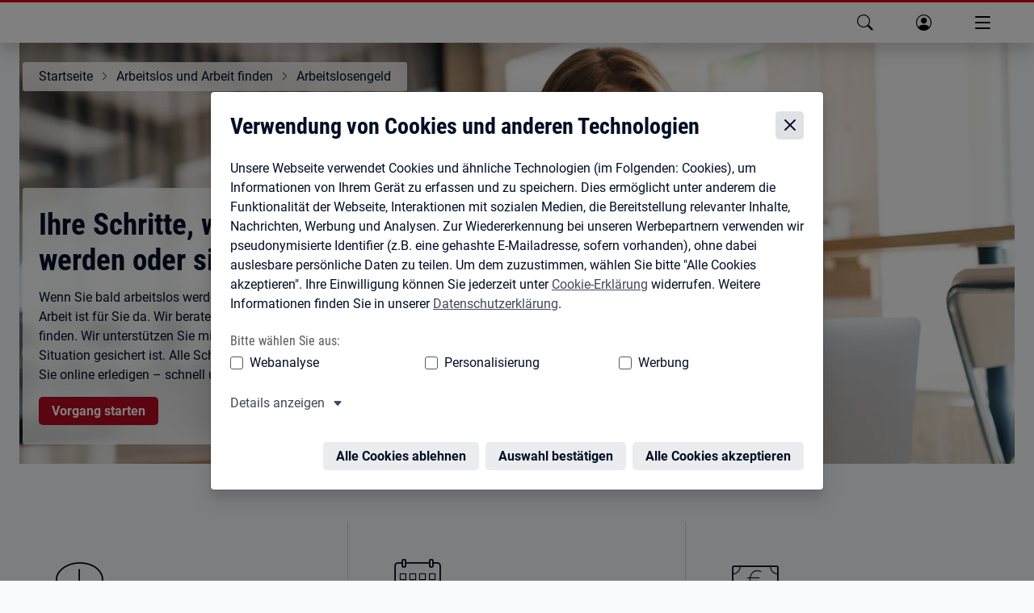

--- FILE ---
content_type: application/javascript; charset=UTF-8
request_url: https://www.arbeitsagentur.de/_next/static/chunks/706-489f5db75428ed17.js
body_size: 11395
content:
"use strict";(self.webpackChunk_N_E=self.webpackChunk_N_E||[]).push([[706],{603:(e,t,i)=>{i.d(t,{A:()=>a});var r=i(5155),s=i(5239);i(2115);let a=e=>{let t,{x_coordinate:i,y_coordinate:a,style:l,...n}=e;if(null!=i&&null!=a){let e=Math.min(100,Math.max(0,parseFloat(String(i)))),r=Math.min(100,Math.max(0,parseFloat(String(a))));Number.isNaN(e)||Number.isNaN(r)||(t="".concat(e,"% ").concat(r,"%"))}let o=t?{...l,objectPosition:t}:l;return(0,r.jsx)(s.default,{...n,style:o})}},737:(e,t,i)=>{Object.defineProperty(t,"__esModule",{value:!0}),Object.defineProperty(t,"AmpStateContext",{enumerable:!0,get:function(){return r}});let r=i(8140)._(i(2115)).default.createContext({})},821:(e,t)=>{Object.defineProperty(t,"__esModule",{value:!0}),function(e,t){for(var i in t)Object.defineProperty(e,i,{enumerable:!0,get:t[i]})}(t,{VALID_LOADERS:function(){return i},imageConfigDefault:function(){return r}});let i=["default","imgix","cloudinary","akamai","custom"],r={deviceSizes:[640,750,828,1080,1200,1920,2048,3840],imageSizes:[16,32,48,64,96,128,256,384],path:"/_next/image",loader:"default",loaderFile:"",domains:[],disableStaticImages:!1,minimumCacheTTL:60,formats:["image/webp"],dangerouslyAllowSVG:!1,contentSecurityPolicy:"script-src 'none'; frame-src 'none'; sandbox;",contentDispositionType:"attachment",localPatterns:void 0,remotePatterns:[],qualities:void 0,unoptimized:!1}},861:(e,t)=>{function i(e){let{ampFirst:t=!1,hybrid:i=!1,hasQuery:r=!1}=void 0===e?{}:e;return t||i&&r}Object.defineProperty(t,"__esModule",{value:!0}),Object.defineProperty(t,"isInAmpMode",{enumerable:!0,get:function(){return i}})},1124:(e,t)=>{Object.defineProperty(t,"__esModule",{value:!0}),Object.defineProperty(t,"default",{enumerable:!0,get:function(){return s}});let i=75;function r(e){var t;let{config:r,src:s,width:a,quality:l}=e,n=l||(null==(t=r.qualities)?void 0:t.reduce((e,t)=>Math.abs(t-i)<Math.abs(e-i)?t:e))||i;return r.path+"?url="+encodeURIComponent(s)+"&w="+a+"&q="+n+(s.startsWith("/_next/static/media/"),"")}r.__next_img_default=!0;let s=r},1262:(e,t,i)=>{Object.defineProperty(t,"__esModule",{value:!0}),Object.defineProperty(t,"default",{enumerable:!0,get:function(){return n}});let r=i(2115),s=!1,a=r.useLayoutEffect,l=s?()=>{}:r.useEffect;function n(e){let{headManager:t,reduceComponentsToState:i}=e;function n(){if(t&&t.mountedInstances){let s=r.Children.toArray(Array.from(t.mountedInstances).filter(Boolean));t.updateHead(i(s,e))}}if(s){var o;null==t||null==(o=t.mountedInstances)||o.add(e.children),n()}return a(()=>{var i;return null==t||null==(i=t.mountedInstances)||i.add(e.children),()=>{var i;null==t||null==(i=t.mountedInstances)||i.delete(e.children)}}),a(()=>(t&&(t._pendingUpdate=n),()=>{t&&(t._pendingUpdate=n)})),l(()=>(t&&t._pendingUpdate&&(t._pendingUpdate(),t._pendingUpdate=null),()=>{t&&t._pendingUpdate&&(t._pendingUpdate(),t._pendingUpdate=null)})),null}},1356:(e,t,i)=>{Object.defineProperty(t,"__esModule",{value:!0}),Object.defineProperty(t,"Image",{enumerable:!0,get:function(){return w}});let r=i(8140),s=i(9417),a=i(5155),l=s._(i(2115)),n=r._(i(7650)),o=r._(i(4841)),d=i(5040),c=i(821),u=i(3455);i(4781);let h=i(9862),f=r._(i(1124)),m=i(3011),p={deviceSizes:[640,750,828,1080,1200,1920,2048,3840],imageSizes:[16,32,48,64,96,128,256,384],path:"/_next/image",loader:"default",dangerouslyAllowSVG:!1,unoptimized:!1};function b(e,t,i,r,s,a,l){let n=null==e?void 0:e.src;e&&e["data-loaded-src"]!==n&&(e["data-loaded-src"]=n,("decode"in e?e.decode():Promise.resolve()).catch(()=>{}).then(()=>{if(e.parentElement&&e.isConnected){if("empty"!==t&&s(!0),null==i?void 0:i.current){let t=new Event("load");Object.defineProperty(t,"target",{writable:!1,value:e});let r=!1,s=!1;i.current({...t,nativeEvent:t,currentTarget:e,target:e,isDefaultPrevented:()=>r,isPropagationStopped:()=>s,persist:()=>{},preventDefault:()=>{r=!0,t.preventDefault()},stopPropagation:()=>{s=!0,t.stopPropagation()}})}(null==r?void 0:r.current)&&r.current(e)}}))}function v(e){return l.use?{fetchPriority:e}:{fetchpriority:e}}let g=(0,l.forwardRef)((e,t)=>{let{src:i,srcSet:r,sizes:s,height:n,width:o,decoding:d,className:c,style:u,fetchPriority:h,placeholder:f,loading:p,unoptimized:g,fill:y,onLoadRef:w,onLoadingCompleteRef:x,setBlurComplete:E,setShowAltText:_,sizesInput:j,onLoad:P,onError:S,...C}=e,A=(0,l.useCallback)(e=>{e&&(S&&(e.src=e.src),e.complete&&b(e,f,w,x,E,g,j))},[i,f,w,x,E,S,g,j]),L=(0,m.useMergedRef)(t,A);return(0,a.jsx)("img",{...C,...v(h),loading:p,width:o,height:n,decoding:d,"data-nimg":y?"fill":"1",className:c,style:u,sizes:s,srcSet:r,src:i,ref:L,onLoad:e=>{b(e.currentTarget,f,w,x,E,g,j)},onError:e=>{_(!0),"empty"!==f&&E(!0),S&&S(e)}})});function y(e){let{isAppRouter:t,imgAttributes:i}=e,r={as:"image",imageSrcSet:i.srcSet,imageSizes:i.sizes,crossOrigin:i.crossOrigin,referrerPolicy:i.referrerPolicy,...v(i.fetchPriority)};return t&&n.default.preload?(n.default.preload(i.src,r),null):(0,a.jsx)(o.default,{children:(0,a.jsx)("link",{rel:"preload",href:i.srcSet?void 0:i.src,...r},"__nimg-"+i.src+i.srcSet+i.sizes)})}let w=(0,l.forwardRef)((e,t)=>{let i=!(0,l.useContext)(h.RouterContext),r=(0,l.useContext)(u.ImageConfigContext),s=(0,l.useMemo)(()=>{var e;let t=p||r||c.imageConfigDefault,i=[...t.deviceSizes,...t.imageSizes].sort((e,t)=>e-t),s=t.deviceSizes.sort((e,t)=>e-t),a=null==(e=t.qualities)?void 0:e.sort((e,t)=>e-t);return{...t,allSizes:i,deviceSizes:s,qualities:a}},[r]),{onLoad:n,onLoadingComplete:o}=e,m=(0,l.useRef)(n);(0,l.useEffect)(()=>{m.current=n},[n]);let b=(0,l.useRef)(o);(0,l.useEffect)(()=>{b.current=o},[o]);let[v,w]=(0,l.useState)(!1),[x,E]=(0,l.useState)(!1),{props:_,meta:j}=(0,d.getImgProps)(e,{defaultLoader:f.default,imgConf:s,blurComplete:v,showAltText:x});return(0,a.jsxs)(a.Fragment,{children:[(0,a.jsx)(g,{..._,unoptimized:j.unoptimized,placeholder:j.placeholder,fill:j.fill,onLoadRef:m,onLoadingCompleteRef:b,setBlurComplete:w,setShowAltText:E,sizesInput:e.sizes,ref:t}),j.priority?(0,a.jsx)(y,{isAppRouter:i,imgAttributes:_}):null]})});("function"==typeof t.default||"object"==typeof t.default&&null!==t.default)&&void 0===t.default.__esModule&&(Object.defineProperty(t.default,"__esModule",{value:!0}),Object.assign(t.default,t),e.exports=t.default)},1878:(e,t,i)=>{i.d(t,{default:()=>c});var r=i(5155),s=i(2115),a=i(6291),l=function(e){return e.With_Bubble="with_bubble",e.No_Bubble="no_bubble",e}({}),n=i(9049),o=i(603),d=i(3589);let c=e=>{var t;let i=(0,s.useContext)(n.V);if(!e||!e.testimonials)return null;let c=()=>i.isMarginal?"col-12":i.hasMarginal?"col-12 col-sm-6 col-md-12 col-lg-6":"col-12 col-sm-6 col-lg-4",u=t=>{var i,s,n;let d=!!(null==(i=t.link)?void 0:i.url),c=e.type===l.With_Bubble;return(0,r.jsxs)("section",{className:"ba-testimonial ".concat(c?"ba-bubble":""," ").concat(d?"ba-link":""),children:[(0,r.jsxs)("figure",{className:"position-relative",children:[!!(null==(s=t.image)?void 0:s.url)&&(0,r.jsx)(o.A,{loading:"lazy",width:79,height:79,unoptimized:!0,src:(0,a.fz)(t.image.url),alt:null!=(n=t.image.alt)?n:"",x_coordinate:t.image.x_coordinate,y_coordinate:t.image.y_coordinate,"data-copyright-author":t.image.author,"data-copyright-source":t.image.source}),(0,r.jsxs)("figcaption",{children:[t.name,(0,r.jsx)("br",{}),t.description]})]}),(0,r.jsxs)("blockquote",{children:[(0,r.jsx)("div",{className:"ba-copytext",children:(0,a.Iz)(t.text)}),d&&(0,r.jsx)("span",{className:"ba-link-right","aria-hidden":"true",children:t.link.title||"mehr erfahren"})]}),d&&(0,r.jsx)("a",{href:(0,a.sb)(t.link.url),"data-analytics-value":" ","data-analytics-action":"klick","data-analytics-track":"true","data-analytics-category":"link","data-analytics-name":(0,a.sb)(t.link.url),"aria-label":t.ariaLabel||t.link.title})]})};return(0,r.jsxs)("div",{className:"container-fluid",children:[!!e.row_headline&&(0,r.jsx)("div",{className:"h4",children:e.row_headline}),(0,r.jsx)("div",{className:"ba-flexrow",children:e.testimonials.map(e=>({...e,id:(0,a.R9)()})).map(e=>(0,r.jsx)("div",{className:c(),children:u(e)},e.id))}),(null==(t=e.button)?void 0:t.url)&&(0,r.jsx)("div",{className:"container-fluid text-center",children:(0,r.jsxs)("a",{className:"ba-btn ".concat(e.button.button_class||"ba-btn-secondary"),"data-analytics-value":" ","data-analytics-action":"klick","data-analytics-track":"true","data-analytics-category":"link","data-analytics-name":(0,a.sb)(e.button.url),href:(0,a.sb)(e.button.url),title:e.button.title,"aria-label":e.button.aria_label,target:e.button.target||"_self",children:[(0,r.jsx)(d.A,{text:e.button.linkSrText,target:e.button.target||"_self"}),e.button.text||e.btnFallbackText]})})]})}},3011:(e,t,i)=>{Object.defineProperty(t,"__esModule",{value:!0}),Object.defineProperty(t,"useMergedRef",{enumerable:!0,get:function(){return s}});let r=i(2115);function s(e,t){let i=(0,r.useRef)(null),s=(0,r.useRef)(null);return(0,r.useCallback)(r=>{if(null===r){let e=i.current;e&&(i.current=null,e());let t=s.current;t&&(s.current=null,t())}else e&&(i.current=a(e,r)),t&&(s.current=a(t,r))},[e,t])}function a(e,t){if("function"!=typeof e)return e.current=t,()=>{e.current=null};{let i=e(t);return"function"==typeof i?i:()=>e(null)}}("function"==typeof t.default||"object"==typeof t.default&&null!==t.default)&&void 0===t.default.__esModule&&(Object.defineProperty(t.default,"__esModule",{value:!0}),Object.assign(t.default,t),e.exports=t.default)},3455:(e,t,i)=>{Object.defineProperty(t,"__esModule",{value:!0}),Object.defineProperty(t,"ImageConfigContext",{enumerable:!0,get:function(){return a}});let r=i(8140)._(i(2115)),s=i(821),a=r.default.createContext(s.imageConfigDefault)},3589:(e,t,i)=>{i.d(t,{A:()=>s});var r=i(5155);i(2115);let s=e=>{let{text:t,target:i}=e;return i&&"_self"!=i?(0,r.jsx)("span",{className:"sr-only",children:t}):null}},4105:(e,t)=>{function i(e){let{widthInt:t,heightInt:i,blurWidth:r,blurHeight:s,blurDataURL:a,objectFit:l}=e,n=r?40*r:t,o=s?40*s:i,d=n&&o?"viewBox='0 0 "+n+" "+o+"'":"",c=d?"none":"contain"===l?"xMidYMid":"cover"===l?"xMidYMid slice":"none";return"%3Csvg xmlns='http://www.w3.org/2000/svg' "+d+"%3E%3Cfilter id='b' color-interpolation-filters='sRGB'%3E%3CfeGaussianBlur stdDeviation='20'/%3E%3CfeColorMatrix values='1 0 0 0 0 0 1 0 0 0 0 0 1 0 0 0 0 0 100 -1' result='s'/%3E%3CfeFlood x='0' y='0' width='100%25' height='100%25'/%3E%3CfeComposite operator='out' in='s'/%3E%3CfeComposite in2='SourceGraphic'/%3E%3CfeGaussianBlur stdDeviation='20'/%3E%3C/filter%3E%3Cimage width='100%25' height='100%25' x='0' y='0' preserveAspectRatio='"+c+"' style='filter: url(%23b);' href='"+a+"'/%3E%3C/svg%3E"}Object.defineProperty(t,"__esModule",{value:!0}),Object.defineProperty(t,"getImageBlurSvg",{enumerable:!0,get:function(){return i}})},4428:(e,t,i)=>{i.d(t,{default:()=>u});var r=i(5155),s=i(2115),a=function(e){return e.Full_Width="full_width",e.Content_Width="content_width",e.Full_Width_Content="full_width_content",e}({}),l=i(6291);let n=e=>{let t=(0,s.useRef)(null);(0,s.useEffect)(()=>{if(e.openAccordion){var i;null==(i=t.current)||i.focus()}},[e.openAccordion]);let i="";return e.accordion_alignment_type===a.Full_Width_Content&&(i="ba-accordion-item-partial-width"),(0,r.jsxs)("div",{className:"accordion-item",children:[(0,r.jsx)("div",{className:"accordion-header",id:"accordion"+e.id,children:(0,r.jsx)("button",{"data-analytics-value":" ","data-analytics-action":"klick","data-analytics-track":"true","data-analytics-category":"accordion","data-analytics-name":e.title,className:"accordion-button"+(e.openAccordion?"":" collapsed"),type:"button","data-bs-toggle":"collapse","data-bs-target":"#accordion"+e.id+"-panel","aria-expanded":e.openAccordion,"aria-controls":"accordion"+e.id+"-panel",ref:t,children:e.title})}),(0,r.jsx)("div",{id:"accordion"+e.id+"-panel",className:"accordion-collapse collapse"+(e.openAccordion?" show":""),"aria-labelledby":"#accordion"+e.id,role:"region",children:(0,r.jsxs)("div",{className:["accordion-body",i].join(" "),children:[e.faq_lead_text&&(0,r.jsx)("div",{className:"ba-accordion-faq-lead-text",children:(0,l.Iz)(e.faq_lead_text)}),(0,l.Iz)(e.content)]})})]})},o=e=>{let{row_headline:t}=e;return t?(0,r.jsx)("h2",{children:t}):null};function d(e,t){e.forEach(e=>{let i=window.document.querySelector("#accordion"+e.id+"-panel");if("undefined"!=typeof window&&window.dpl&&window.dpl.bs){let e=new window.dpl.bs.Collapse(i,{toggle:!1});t?e.show():e.hide()}})}function c(e,t){t.ctrlKey&&"KeyF"===t.code&&d(e,!0)}let u=e=>{var t;let[i,l]=(0,s.useState)(""),u=t=>{c(e.accordion_items,t)};(0,s.useEffect)(()=>(document.addEventListener("keydown",u,!1),()=>{document.removeEventListener("keydown",u,!1)}),[]),(0,s.useEffect)(()=>{l(window.location.hash.split("#accordion")[1]);let e=e=>{l(e.newURL.split("#accordion")[1])};return window.addEventListener("hashchange",e),()=>{window.removeEventListener("hashchange",e)}},[]);let h="";return e.accordion_alignment_type===a.Content_Width&&(h+="ba-accordion-partial-width"),(0,r.jsxs)("section",{className:"container-fluid",children:[(0,r.jsx)(o,{row_headline:e.row_headline}),(0,r.jsxs)("div",{className:["ba-accordion ba-copytext",h].join(" "),children:[e.collapse_all&&(0,r.jsxs)("div",{className:"ba-accordion-controls",children:[(0,r.jsx)("a",{onClick:t=>{d(e.accordion_items,!0),t.preventDefault()},href:"#",className:"ba-link-primary open-all-accordion-link",children:e.openAllBtn})," / ",(0,r.jsx)("a",{onClick:t=>{d(e.accordion_items,!1),t.preventDefault()},href:"#",className:"ba-link-primary close-all-accordion-link",children:e.closeAllBtn})]}),null==(t=e.accordion_items)?void 0:t.map(t=>(0,r.jsx)(n,{...t,accordion_alignment_type:e.accordion_alignment_type,openAccordion:t.id===i},t.id))]})]})}},4652:(e,t,i)=>{Object.defineProperty(t,"__esModule",{value:!0}),function(e,t){for(var i in t)Object.defineProperty(e,i,{enumerable:!0,get:t[i]})}(t,{default:function(){return o},getImageProps:function(){return n}});let r=i(8140),s=i(5040),a=i(1356),l=r._(i(1124));function n(e){let{props:t}=(0,s.getImgProps)(e,{defaultLoader:l.default,imgConf:{deviceSizes:[640,750,828,1080,1200,1920,2048,3840],imageSizes:[16,32,48,64,96,128,256,384],path:"/_next/image",loader:"default",dangerouslyAllowSVG:!1,unoptimized:!1}});for(let[e,i]of Object.entries(t))void 0===i&&delete t[e];return{props:t}}let o=a.Image},4841:(e,t,i)=>{Object.defineProperty(t,"__esModule",{value:!0}),function(e,t){for(var i in t)Object.defineProperty(e,i,{enumerable:!0,get:t[i]})}(t,{default:function(){return b},defaultHead:function(){return u}});let r=i(8140),s=i(9417),a=i(5155),l=s._(i(2115)),n=r._(i(1262)),o=i(737),d=i(2073),c=i(861);function u(e){void 0===e&&(e=!1);let t=[(0,a.jsx)("meta",{charSet:"utf-8"},"charset")];return e||t.push((0,a.jsx)("meta",{name:"viewport",content:"width=device-width"},"viewport")),t}function h(e,t){return"string"==typeof t||"number"==typeof t?e:t.type===l.default.Fragment?e.concat(l.default.Children.toArray(t.props.children).reduce((e,t)=>"string"==typeof t||"number"==typeof t?e:e.concat(t),[])):e.concat(t)}i(4781);let f=["name","httpEquiv","charSet","itemProp"];function m(){let e=new Set,t=new Set,i=new Set,r={};return s=>{let a=!0,l=!1;if(s.key&&"number"!=typeof s.key&&s.key.indexOf("$")>0){l=!0;let t=s.key.slice(s.key.indexOf("$")+1);e.has(t)?a=!1:e.add(t)}switch(s.type){case"title":case"base":t.has(s.type)?a=!1:t.add(s.type);break;case"meta":for(let e=0,t=f.length;e<t;e++){let t=f[e];if(s.props.hasOwnProperty(t))if("charSet"===t)i.has(t)?a=!1:i.add(t);else{let e=s.props[t],i=r[t]||new Set;("name"!==t||!l)&&i.has(e)?a=!1:(i.add(e),r[t]=i)}}}return a}}function p(e,t){let{inAmpMode:i}=t;return e.reduce(h,[]).reverse().concat(u(i).reverse()).filter(m()).reverse().map((e,t)=>{let i=e.key||t;return l.default.cloneElement(e,{key:i})})}let b=function(e){let{children:t}=e,i=(0,l.useContext)(o.AmpStateContext),r=(0,l.useContext)(d.HeadManagerContext);return(0,a.jsx)(n.default,{reduceComponentsToState:p,headManager:r,inAmpMode:(0,c.isInAmpMode)(i),children:t})};("function"==typeof t.default||"object"==typeof t.default&&null!==t.default)&&void 0===t.default.__esModule&&(Object.defineProperty(t.default,"__esModule",{value:!0}),Object.assign(t.default,t),e.exports=t.default)},5040:(e,t,i)=>{Object.defineProperty(t,"__esModule",{value:!0}),Object.defineProperty(t,"getImgProps",{enumerable:!0,get:function(){return h}}),i(4781);let r=i(4105),s=i(821),a=["-moz-initial","fill","none","scale-down",void 0];function l(e){return void 0!==e.default}function n(e){return void 0!==e.src}function o(e){return!!e&&"object"==typeof e&&(l(e)||n(e))}function d(e){return void 0===e?e:"number"==typeof e?Number.isFinite(e)?e:NaN:"string"==typeof e&&/^[0-9]+$/.test(e)?parseInt(e,10):NaN}function c(e,t,i){let{deviceSizes:r,allSizes:s}=e;if(i){let e=/(^|\s)(1?\d?\d)vw/g,t=[];for(let r;r=e.exec(i);)t.push(parseInt(r[2]));if(t.length){let e=.01*Math.min(...t);return{widths:s.filter(t=>t>=r[0]*e),kind:"w"}}return{widths:s,kind:"w"}}return"number"!=typeof t?{widths:r,kind:"w"}:{widths:[...new Set([t,2*t].map(e=>s.find(t=>t>=e)||s[s.length-1]))],kind:"x"}}function u(e){let{config:t,src:i,unoptimized:r,width:s,quality:a,sizes:l,loader:n}=e;if(r)return{src:i,srcSet:void 0,sizes:void 0};let{widths:o,kind:d}=c(t,s,l),u=o.length-1;return{sizes:l||"w"!==d?l:"100vw",srcSet:o.map((e,r)=>n({config:t,src:i,quality:a,width:e})+" "+("w"===d?e:r+1)+d).join(", "),src:n({config:t,src:i,quality:a,width:o[u]})}}function h(e,t){let i,n,c,{src:h,sizes:f,unoptimized:m=!1,priority:p=!1,loading:b,className:v,quality:g,width:y,height:w,fill:x=!1,style:E,overrideSrc:_,onLoad:j,onLoadingComplete:P,placeholder:S="empty",blurDataURL:C,fetchPriority:A,decoding:L="async",layout:O,objectFit:k,objectPosition:z,lazyBoundary:M,lazyRoot:I,...R}=e,{imgConf:N,showAltText:H,blurComplete:T,defaultLoader:W}=t,F=N||s.imageConfigDefault;if("allSizes"in F)i=F;else{var q;let e=[...F.deviceSizes,...F.imageSizes].sort((e,t)=>e-t),t=F.deviceSizes.sort((e,t)=>e-t),r=null==(q=F.qualities)?void 0:q.sort((e,t)=>e-t);i={...F,allSizes:e,deviceSizes:t,qualities:r}}if(void 0===W)throw Object.defineProperty(Error("images.loaderFile detected but the file is missing default export.\nRead more: https://nextjs.org/docs/messages/invalid-images-config"),"__NEXT_ERROR_CODE",{value:"E163",enumerable:!1,configurable:!0});let D=R.loader||W;delete R.loader,delete R.srcSet;let B="__next_img_default"in D;if(B){if("custom"===i.loader)throw Object.defineProperty(Error('Image with src "'+h+'" is missing "loader" prop.\nRead more: https://nextjs.org/docs/messages/next-image-missing-loader'),"__NEXT_ERROR_CODE",{value:"E252",enumerable:!1,configurable:!0})}else{let e=D;D=t=>{let{config:i,...r}=t;return e(r)}}if(O){"fill"===O&&(x=!0);let e={responsive:"100vw",fill:"100vw"},t={intrinsic:{maxWidth:"100%",height:"auto"},responsive:{width:"100%",height:"auto"}}[O];t&&(E={...E,...t});let i=e[O];i&&!f&&(f=i)}let U="",V=d(y),G=d(w);if(o(h)){let e=l(h)?h.default:h;if(!e.src)throw Object.defineProperty(Error("An object should only be passed to the image component src parameter if it comes from a static image import. It must include src. Received "+JSON.stringify(e)),"__NEXT_ERROR_CODE",{value:"E460",enumerable:!1,configurable:!0});if(!e.height||!e.width)throw Object.defineProperty(Error("An object should only be passed to the image component src parameter if it comes from a static image import. It must include height and width. Received "+JSON.stringify(e)),"__NEXT_ERROR_CODE",{value:"E48",enumerable:!1,configurable:!0});if(n=e.blurWidth,c=e.blurHeight,C=C||e.blurDataURL,U=e.src,!x)if(V||G){if(V&&!G){let t=V/e.width;G=Math.round(e.height*t)}else if(!V&&G){let t=G/e.height;V=Math.round(e.width*t)}}else V=e.width,G=e.height}let X=!p&&("lazy"===b||void 0===b);(!(h="string"==typeof h?h:U)||h.startsWith("data:")||h.startsWith("blob:"))&&(m=!0,X=!1),i.unoptimized&&(m=!0),B&&!i.dangerouslyAllowSVG&&h.split("?",1)[0].endsWith(".svg")&&(m=!0);let $=d(g),K=Object.assign(x?{position:"absolute",height:"100%",width:"100%",left:0,top:0,right:0,bottom:0,objectFit:k,objectPosition:z}:{},H?{}:{color:"transparent"},E),J=T||"empty"===S?null:"blur"===S?'url("data:image/svg+xml;charset=utf-8,'+(0,r.getImageBlurSvg)({widthInt:V,heightInt:G,blurWidth:n,blurHeight:c,blurDataURL:C||"",objectFit:K.objectFit})+'")':'url("'+S+'")',Y=a.includes(K.objectFit)?"fill"===K.objectFit?"100% 100%":"cover":K.objectFit,Q=J?{backgroundSize:Y,backgroundPosition:K.objectPosition||"50% 50%",backgroundRepeat:"no-repeat",backgroundImage:J}:{},Z=u({config:i,src:h,unoptimized:m,width:V,quality:$,sizes:f,loader:D});return{props:{...R,loading:X?"lazy":b,fetchPriority:A,width:V,height:G,decoding:L,className:v,style:{...K,...Q},sizes:Z.sizes,srcSet:Z.srcSet,src:_||Z.src},meta:{unoptimized:m,priority:p,placeholder:S,fill:x}}}},5239:(e,t,i)=>{i.d(t,{default:()=>s.a});var r=i(4652),s=i.n(r)},7581:(e,t,i)=>{i.d(t,{default:()=>a});var r=i(5155),s=i(9049);function a(e){return(0,r.jsx)(s.V.Provider,{value:e.marginalContextValue,children:e.children})}},7941:(__unused_webpack_module,__webpack_exports__,__webpack_require__)=>{__webpack_require__.r(__webpack_exports__),__webpack_require__.d(__webpack_exports__,{default:()=>__WEBPACK_DEFAULT_EXPORT__});var react_jsx_runtime__WEBPACK_IMPORTED_MODULE_0__=__webpack_require__(5155),_services_htmlReactParserWrapper__WEBPACK_IMPORTED_MODULE_1__=__webpack_require__(5596),react__WEBPACK_IMPORTED_MODULE_2__=__webpack_require__(2115),_services_envUtils__WEBPACK_IMPORTED_MODULE_3__=__webpack_require__(6291),_services_logger_logger__WEBPACK_IMPORTED_MODULE_4__=__webpack_require__(6171);let CustomElement=props=>{(0,react__WEBPACK_IMPORTED_MODULE_2__.useEffect)(()=>{if(!props.content)return;let parsedCustomElements=[],parsed=(0,_services_htmlReactParserWrapper__WEBPACK_IMPORTED_MODULE_1__.H)(props.content);Array.isArray(parsed)?parsedCustomElements.push(...parsed):parsedCustomElements.push(parsed);let scriptJsx=parsedCustomElements.filter(e=>"script"==e.type);scriptJsx.filter(e=>"true"!==e.props["data-server"]).forEach(value=>{try{var _value_props_dangerouslySetInnerHTML;eval(null==(_value_props_dangerouslySetInnerHTML=value.props.dangerouslySetInnerHTML)?void 0:_value_props_dangerouslySetInnerHTML.__html)}catch(e){_services_logger_logger__WEBPACK_IMPORTED_MODULE_4__.A.error(e.message)}})},[props.content]);let replaceDomNode=e=>"script"===e.type&&e.attribs&&"true"!==e.attribs["data-server"]&&!e.attribs.src?(0,react_jsx_runtime__WEBPACK_IMPORTED_MODULE_0__.jsx)(react_jsx_runtime__WEBPACK_IMPORTED_MODULE_0__.Fragment,{}):e,renderedContent=(0,_services_htmlReactParserWrapper__WEBPACK_IMPORTED_MODULE_1__.H)((0,_services_envUtils__WEBPACK_IMPORTED_MODULE_3__.k4)(props.content),{replace:replaceDomNode});return(0,react_jsx_runtime__WEBPACK_IMPORTED_MODULE_0__.jsx)(react_jsx_runtime__WEBPACK_IMPORTED_MODULE_0__.Fragment,{children:renderedContent})},__WEBPACK_DEFAULT_EXPORT__=CustomElement},8146:(e,t,i)=>{i.d(t,{default:()=>l});var r=i(5155),s=i(9049),a=i(2115);let l=e=>{let{row_headline:t}=e,i=(0,a.useContext)(s.V);return t?(0,r.jsx)("h2",{style:i.hasMarginal?{marginTop:0}:{},children:t}):null}},8527:(e,t,i)=>{i.d(t,{Subheader:()=>f});var r=i(5155),s=i(2115),a=i(6291),l=i(63),n=i(3409),o=i(603),d=i(3589);class c{static outerWidth(e){let t=e.offsetWidth,i=getComputedStyle(e);return t+(parseInt(i.marginLeft)+parseInt(i.marginRight))}static isHidden(e){return!(e.offsetWidth||e.offsetHeight||e.getClientRects().length)}static createElem(e,t,i){let r=document.createElement(e);return t&&t.length>0&&t.forEach(e=>{let t=Object.keys(e)[0],i=e[t];r.setAttribute(t.replace("__","-"),i)}),i&&r.append(i),r}static getFocusableElements(e){let t=[];return e.querySelectorAll('a[href], button, input:not([type=hidden]), textarea, select, details, [tabindex]:not([tabindex="-1"])').forEach(e=>t.push(e)),t.filter(e=>!e.hasAttribute("disabled")&&!e.getAttribute("aria-hidden"))}static getFirstFocusable(e){let t=this.getFocusableElements(e);return t.length?t[0]:e}static async getHeader(){return new Promise(e=>{let t=document.querySelector("bahf-header")||document.querySelector("bahf-header-v5")||null;if(t){t.classList.contains("hydrated")&&e(t.shadowRoot.querySelector(".ba-header")||null);try{let i=new MutationObserver(t=>{t.forEach(t=>{let r=t.target;if(r.classList.contains("hydrated")){i.disconnect();let t=r.shadowRoot.querySelector(".ba-header")||null;e(t)}})});i.observe(t,{attributes:!0,attributeFilter:["class"]})}catch(e){console.log("MutationObserver nicht unterst\xfctzt, bitte Browser updaten.")}}else e(document.querySelector(".ba-header")||null)})}static async getInitializedPattern(e){return new Promise(t=>{if(!e)return void t(null);if(e&&e.hasAttribute("data-initialized"))return void t(e);try{let i=new MutationObserver(e=>{e.forEach(e=>{e.target.hasAttribute("data-initialized")&&(i.disconnect(),t(e.target))})});i.observe(e,{attributes:!0,attributeFilter:["data-initialized"]})}catch(e){console.log("MutationObserver nicht unterst\xfctzt, bitte Browser updaten.",e)}})}static supportsPassiveEvent(){let e=!1;try{let t=Object.defineProperty({},"passive",{get:function(){e=!0}});window.addEventListener("testPassive",null,t),window.removeEventListener("testPassive",null,t)}catch(e){}return e}static addArrowKeyNavigation(e,t){let i=0,r=()=>{t.forEach((e,t)=>{t===i?e.removeAttribute("tabindex"):e.setAttribute("tabindex","-1")})};r(),e.addEventListener("keydown",e=>{"ArrowLeft"===e.key||"ArrowUp"===e.key?(e.stopPropagation(),e.preventDefault(),i=0===i?t.length-1:i-1):"ArrowRight"===e.key||"ArrowDown"===e.key?(e.stopPropagation(),e.preventDefault(),i=i===t.length-1?0:i+1):"Home"===e.key?(e.stopPropagation(),e.preventDefault(),i=0):"End"===e.key&&(e.stopPropagation(),e.preventDefault(),i=t.length-1),t[i].focus({preventScroll:!0}),r()})}static isInViewport(e){let t=e.getBoundingClientRect(),i=t.top>=0&&t.left>=0,r=window.innerHeight||document.documentElement.clientHeight,s=window.innerWidth||document.documentElement.clientWidth;return i&&t.bottom<=r&&t.right<=s}static isSafari(){let e=navigator.userAgent.toLowerCase();return!e.includes("chrome")&&e.includes("safari")}}class u{constructor(e){if(e.hasAttribute("data-initialized"))return;this.domEl=e,this.hasLogo=this.domEl.querySelectorAll(".ba-col-logo").length>0,this.scrollHandler=this.handleHeaderInteractions.bind(this),this.resizeHandler=this.handleResize.bind(this),this.resizeTO=null,this.observers={headerClass:null,subHeaderCompact:null,subHeaderFull:null},this.headerHeight={compact:53,full:76},this.scrollPaddingTop={headerOnly:"58px",subheaderSmall:"116px",subheaderLarge:"163px"},this.init()}async init(){this.header=await c.getHeader(),this.header&&(this.domEl.classList.toggle("ba-has-logo",this.hasLogo),this.handleHeaderInteractions(),this.initObservers(),window.addEventListener("resize",this.resizeHandler),this.domEl.setAttribute("data-initialized","true"))}initObservers(){let e=this;try{this.observers.headerClass=new MutationObserver(t=>{t.forEach(t=>{let i=t.target;t.oldValue!==i.className&&e.handleHeaderInteractions()})}),this.observers.headerClass.observe(this.header,{attributes:!0,attributeFilter:["class"],attributeOldValue:!0})}catch(e){console.log("MutationObserver nicht unterst\xfctzt, bitte Browser updaten.")}try{this.observers.subHeaderCompact=new IntersectionObserver(t=>{t.forEach(t=>{e.handleIntersectionCompact(t.intersectionRatio)})},{rootMargin:-(this.headerHeight.compact+1)+"px 0px 0px 0px",threshold:[.1,.5,1]}),this.observers.subHeaderCompact.observe(this.domEl),this.observers.subHeaderFull=new IntersectionObserver(t=>{t.forEach(t=>{e.handleIntersectionFull(t.intersectionRatio<1)})},{rootMargin:-(this.headerHeight.full+1)+"px 0px 0px 0px",threshold:[1]}),this.observers.subHeaderFull.observe(this.domEl)}catch(e){console.log("IntersectionObserver nicht unterst\xfctzt, bitte Browser updaten.")}}handleResize(){window.clearTimeout(this.resizeTO),this.resizeTO=window.setTimeout(()=>{this.domEl.classList.remove("ba-sticky","ba-at-header"),this.handleHeaderInteractions(),this.observers.subHeaderCompact.unobserve(this.domEl),this.observers.subHeaderCompact.observe(this.domEl),this.observers.subHeaderFull.unobserve(this.domEl),this.observers.subHeaderFull.observe(this.domEl)},300)}handleIntersectionCompact(e){if(this.isCompactHeader()){this.setScrollPaddingTop();let t=document.documentElement.clientWidth<576?.5:.1;e<1&&this.domEl.getBoundingClientRect().top<60?(this.domEl.classList.add("ba-at-header"),this.toggleHeaderShadow(!1),this.closeFlyouts()):(this.domEl.classList.remove("ba-at-header"),this.toggleHeaderShadow(!0)),e<t?this.domEl.classList.add("ba-sticky"):this.domEl.classList.remove("ba-sticky")}}handleIntersectionFull(e){let t=!1;this.isCompactHeader()||(e?(document.addEventListener("scroll",()=>{t||(setTimeout(()=>{this.scrollHandler(),t=!1},20),t=!0)},!0),this.domEl.classList.add("ba-at-header"),this.toggleHeaderShadow(!1),this.closeFlyouts(),this.handleHeaderInteractions()):(document.removeEventListener("scroll",this.scrollHandler,!0),this.domEl.classList.remove("ba-at-header"),this.toggleHeaderShadow(!0),this.header.style.transform=null))}handleHeaderInteractions(){if(this.domEl&&this.header.classList.contains("ba-at-subheader"))if(this.isCompactHeader()){let e=!this.header.classList.contains("ba-hidden");this.header.style.transform=null,this.domEl.classList.toggle("ba-header-visible",e)}else{let e=Math.min(0,this.domEl.getBoundingClientRect().top-this.headerHeight.full);this.header.style.transform="translate3d(0, "+Math.ceil(e)+"px, 0)"}}toggleHeaderShadow(e){this.header.classList.toggle("ba-at-subheader",!e)}isCompactHeader(){return"fixed"===window.getComputedStyle(this.header).getPropertyValue("position")}closeFlyouts(){this.header.querySelectorAll(".show").forEach(e=>{e&&e.bsCollapse&&e.bsCollapse.hide()})}setScrollPaddingTop(){document.documentElement.style.setProperty("--ba-mobile-scroll-padding-top",this.domEl.getBoundingClientRect().height>70?this.scrollPaddingTop.subheaderLarge:this.scrollPaddingTop.subheaderSmall)}disconnect(){window.removeEventListener("resize",this.resizeHandler),document.removeEventListener("scroll",this.scrollHandler),document.documentElement.style.setProperty("--ba-mobile-scroll-padding-top",this.scrollPaddingTop.headerOnly),this.observers.headerClass&&this.observers.headerClass.disconnect(),this.observers.subHeaderFull&&this.observers.subHeaderFull.disconnect(),this.observers.subHeaderCompact&&this.observers.subHeaderCompact.disconnect(),this.header&&(this.header.style.transform=null,this.header.classList.remove("ba-at-subheader")),this.domEl.classList.remove("ba-sticky","ba-at-header","ba-header-visible"),this.domEl.removeAttribute("data-initialized")}}class h{constructor(e,t){if(e.hasAttribute("data-initialized"))return;this.scrollFactor=.5,this.domEl=e,this.leftPos=0,this.listWidth=0,this.viewportWidth=0,this.viewport=this.domEl.querySelector(".ba-viewport"),this.list=this.domEl.querySelector("ul"),this.items=this.domEl.querySelectorAll("ul li"),this.links=this.domEl.querySelectorAll("ul li a"),this.activeTitle=this.domEl.getAttribute("data-selection-text")||"(aktuelle Auswahl)",this.controls={prev:{el:this.domEl.querySelector(".ba-prev"),title:this.domEl.getAttribute("data-title-prev")||"zur\xfcck"},next:{el:this.domEl.querySelector(".ba-next"),title:this.domEl.getAttribute("data-title-next")||"weiter"}},t&&this.setOptions(t),this.initVisibilityChange(),this.initActions(),this.initControls(),this.initItemResizeObserver(),this.initResize(),this.initTouch(),this.initTouchPad(),this.domEl.setAttribute("data-initialized","true")}initVisibilityChange(){try{new IntersectionObserver(e=>{e.forEach(e=>{e.intersectionRatio>0&&this.initUI()})}).observe(this.domEl)}catch(e){this.initUI(),console.log("IntersectionObserver nicht unterst\xfctzt, bitte Browser updaten.")}}initUI(){this.startMeasure(),this.list.classList.add("active"),setTimeout(()=>{this.items.forEach(e=>{e.removeAttribute("style"),e.style.width=e.clientWidth+"px"}),this.listWidth=this.list.offsetWidth,this.list.classList.remove("active"),this.updateUI(),this.endMeasure()},0)}initActions(){let e=this;this.links.forEach(t=>{function i(t){t.preventDefault(),e.viewport.scrollLeft=0}t.addEventListener("click",t=>{let i=e.domEl.querySelector(".active");if(i){let e=i.getAttribute("title")||"";i.setAttribute("title",e.replace(this.activeTitle,"").trim()),i.classList.remove("active")}t.target.setAttribute("title",t.target.getAttribute("title")?t.target.getAttribute("title")+" "+this.activeTitle:" "+this.activeTitle),t.target.classList.add("active"),e.moveIntoViewport(t.target.closest("li"))}),t.addEventListener("focus",i),t.addEventListener("focusin",i),t.addEventListener("focus",()=>{let i=t.closest("li");e.moveIntoViewport(i)})})}initControls(){let e=this,t=this.controls.prev.el;t.setAttribute("tabindex","-1"),t.setAttribute("title",this.controls.prev.title),t.setAttribute("aria-label",this.controls.prev.title),t.addEventListener("click",()=>{e.slide("prev")});let i=this.controls.next.el;i.setAttribute("tabindex","-1"),i.setAttribute("title",this.controls.next.title),i.setAttribute("aria-label",this.controls.next.title),i.addEventListener("click",()=>{e.slide("next")})}initItemResizeObserver(){try{let e=this,t=new ResizeObserver(t=>{let i=t[0].contentRect.width,r=t[0].target.closest("li").clientWidth,s=0;t[0].target.classList.contains("ba-icon")&&(s=24);let a=()=>{let e=.015,t=r-(i+s);return t<22||t>26+i*e};i>0&&a()&&e.initUI()}),i=null,r=0;this.startMeasure(),e.items.forEach(e=>{let t=e.offsetWidth;t>r&&(r=t,i=e)}),this.endMeasure(),i&&t.observe(i.querySelector("a"))}catch(e){console.log("ResizeObserver nicht unterst\xfctzt, bitte Browser updaten.")}}initResize(){let e=this,t=null;window.addEventListener("resize",()=>{clearTimeout(t),t=setTimeout(e.updateUI.bind(e),100)})}initTouch(){let e=this,t=0,i=0;function r(r){r.stopPropagation();let s=r.changedTouches[0].pageX;e.leftPos=t-(i-s),e.updateSlidePos()}function s(t){t.stopPropagation(),e.domEl.classList.remove("ba-noanim"),window.removeEventListener("touchmove",r),window.removeEventListener("touchend",s)}e.list.addEventListener("touchstart",a=>{e.domEl.classList.add("ba-noanim"),t=e.leftPos,i=a.changedTouches[0].pageX,window.addEventListener("touchmove",r),window.addEventListener("touchend",s)},!!c.supportsPassiveEvent()&&{passive:!0})}initTouchPad(){let e=this,t=c.supportsPassiveEvent();e.domEl.addEventListener("wheel",i=>{if(e.listWidth<=e.viewportWidth)return;t||i.preventDefault();let r=i.deltaX;r<0&&e.slide("prev"),r>0&&e.slide("next")},!!t&&{passive:!0})}slide(e){let t=this.leftPos,i=this.viewportWidth*this.scrollFactor;"prev"===e&&(t=this.leftPos+i),"next"===e&&(t=this.leftPos-i),this.leftPos=t,this.updateSlidePos()}updateUI(){let e=c.isHidden(this.domEl);e&&this.startMeasure(),this.domEl.classList.add("ba-noanim"),this.updateOverflow(),this.updateSlidePos();let t=this.list.querySelector(".active");t&&this.moveIntoViewport(t.closest("li")),this.domEl.classList.remove("ba-noanim"),e&&this.endMeasure()}updateSlidePos(){this.leftPos>0&&(this.leftPos=0),this.leftPos<this.viewportWidth-this.listWidth&&(this.viewportWidth>=this.listWidth?this.leftPos=0:this.leftPos=this.viewportWidth-this.listWidth),this.list.style.transform=`translate3d(${this.leftPos}px, 0, 0)`,this.updateControlStatus()}updateControlStatus(){this.leftPos>=0?this.domEl.classList.remove("ba-show-prev"):this.domEl.classList.add("ba-show-prev"),this.leftPos<=this.viewportWidth-this.listWidth?this.domEl.classList.remove("ba-show-next"):this.domEl.classList.add("ba-show-next")}updateOverflow(){let e;e=this.domEl.classList.contains("ba-overflown")?c.outerWidth(this.viewport):this.viewport.offsetWidth+1,this.listWidth>e?this.domEl.classList.add("ba-overflown"):this.domEl.classList.remove("ba-overflown"),this.viewportWidth=this.viewport.offsetWidth}moveIntoViewport(e){if(!this.domEl.classList.contains("ba-overflown"))return;let t=6,i=e.offsetLeft,r=i+e.offsetWidth;this.leftPos<-i&&(this.leftPos=-i+t),this.leftPos-this.viewportWidth>-r&&(this.leftPos=this.viewportWidth-r-t),this.updateSlidePos()}startMeasure(){(function(e,t){void 0===t&&(t=document.body);let i=[],r=e.parentNode;for(;r&&r!==t;){let e=r;"#document-fragment"===e.nodeName&&(e=e.host),("none"===e.style.display||"none"===window.getComputedStyle(e).display)&&i.push(e),r=e.parentNode}return i})(this.domEl).forEach(e=>{e.classList.add("ba-unhide-for-measure")})}endMeasure(){let e=this.domEl.closest(".ba-unhide-for-measure");for(;null!==e;)this.domEl.closest(".ba-unhide-for-measure").classList.remove("ba-unhide-for-measure"),e=e.closest(".ba-unhide-for-measure")}setOptions(e){if(e){if(e.activeTitle){this.activeTitle=e.activeTitle;let t=this.domEl.querySelector(".active");t.setAttribute("title",this.activeTitle),t.querySelector("span.sr-only").textContent=this.activeTitle}if(e.controlPrevTitle){this.controls={prev:{el:this.domEl.querySelector(".ba-prev"),title:e.controlPrevTitle},next:{el:this.domEl.querySelector(".ba-next"),title:e.controlNextTitle?e.controlNextTitle:this.domEl.getAttribute("data-title-next")||"weiter"}};let t=this.controls.prev.el;t.setAttribute("title",this.controls.prev.title),t.setAttribute("aria-label",this.controls.prev.title);let i=this.controls.next.el;i.setAttribute("title",this.controls.next.title),i.setAttribute("aria-label",this.controls.next.title)}if(e.controlPrevTitle){this.controls={prev:{el:this.domEl.querySelector(".ba-prev"),title:e.controlPrevTitle?e.controlPrevTitle:this.domEl.getAttribute("data-title-prev")||"zur\xfcck"},next:{el:this.domEl.querySelector(".ba-next"),title:e.controlNextTitle}};let t=this.controls.prev.el;t.setAttribute("title",this.controls.prev.title),t.setAttribute("aria-label",this.controls.prev.title);let i=this.controls.next.el;i.setAttribute("title",this.controls.next.title),i.setAttribute("aria-label",this.controls.next.title)}}}}let f=e=>{var t,i;let c=(0,l.usePathname)(),f=(0,s.useRef)(null),m=(0,s.useRef)(null);return((0,s.useEffect)(()=>{f.current&&m.current&&(new u(f.current),new h(m.current))},[f,m]),e&&e.links&&0!==e.links.length)?(0,r.jsx)("header",{className:"ba-subheader",ref:f,suppressHydrationWarning:!0,children:(0,r.jsx)("div",{className:"ba-content-wrap",children:(0,r.jsxs)("div",{className:"row flex-sm-nowrap",children:[(null==(t=e.image)?void 0:t.url)&&(0,r.jsx)("div",{className:"ba-col-logo",children:(0,r.jsx)(o.A,{loading:"lazy",style:{objectFit:"contain",objectPosition:"left top"},unoptimized:!0,src:(0,a.fz)(e.image.url),fill:!0,alt:null!=(i=e.image.alt)?i:"",x_coordinate:e.image.x_coordinate,y_coordinate:e.image.y_coordinate,"data-copyright-author":e.image.author,"data-copyright-source":e.image.source,className:"position-relative"})}),(0,r.jsx)("div",{className:"ba-col-navbar",children:(0,r.jsxs)("nav",{className:"ba-navbar","aria-label":e.ariaLabel,ref:m,"data-title-prev":e.btnBack,"data-title-next":e.btnForward,children:[(0,r.jsx)("div",{className:"ba-viewport",children:(0,r.jsx)("ul",{children:e.links.map(e=>({...e,id:(0,a.R9)()})).map(e=>(0,r.jsx)("li",{children:(0,r.jsxs)("a",{"data-analytics-value":" ","data-analytics-action":"klick","data-analytics-track":"true","data-analytics-category":"link","data-analytics-name":(0,a.sb)(e.url),href:(0,a.sb)(e.url),target:e.target,className:((0,n.m3)(c,e.url)?"active":"")+(e.isExternal?" ba-icon ba-icon-linkout":""),children:[(0,r.jsx)(d.A,{text:e.linkSrText,target:e.target}),e.title]})},e.id))})}),(0,r.jsx)("button",{className:"ba-prev",type:"button",tabIndex:-1,title:e.btnBack,"aria-label":e.btnBack}),(0,r.jsx)("button",{className:"ba-next",type:"button",tabIndex:-1,title:e.btnForward,"aria-label":e.btnForward})]})})]})})}):null}},9049:(e,t,i)=>{i.d(t,{V:()=>r});let r=(0,i(2115).createContext)({hasMarginal:!1,isMarginal:!1})},9862:(e,t,i)=>{Object.defineProperty(t,"__esModule",{value:!0}),Object.defineProperty(t,"RouterContext",{enumerable:!0,get:function(){return r}});let r=i(8140)._(i(2115)).default.createContext(null)}}]);

--- FILE ---
content_type: application/javascript
request_url: https://web.arbeitsagentur.de/headerfooter/hf-v7/releases/bahf-webcomponents/p-15876d44.js
body_size: -431
content:
import{g as t}from"./p-1bc15a26.js";import{g as r}from"./p-0112bbc0.js";async function n(r){try{const n=sessionStorage.getItem(r);if(!!n&&JSON.parse(n).translationsExpiry>Date.now()){return JSON.parse(n).translations}return fetch(t(r)).then((t=>t.json())).then((t=>s(t))).then((t=>{sessionStorage.setItem(r,JSON.stringify({translations:t,translationsExpiry:Date.now()+1*60*60*1e3}));return t}))}catch(t){return null}}function s(t){const n=r();let s=JSON.stringify(t);s=s.replaceAll("ENV_JOBSUCHE_URL",n.ENV_JOBSUCHE_URL);s=s.replaceAll("ENV_ARBEITSLOSENGELD_URL",n.ENV_ARBEITSLOSENGELD_URL);s=s.replaceAll("ENV_KINDERZUSCHLAG_URL",n.ENV_KINDERZUSCHLAG_URL);s=s.replaceAll("ENV_EINGLIEDERUNGSZUSCHUSS_URL",n.ENV_EINGLIEDERUNGSZUSCHUSS_URL);s=s.replaceAll("ENV_BETRIEBSNUMMER_URL",n.ENV_BETRIEBSNUMMER_URL);s=s.replaceAll("ENV_PROFIL_URL",n.ENV_PROFIL_URL);return JSON.parse(s)}export{n as f};
//# sourceMappingURL=p-15876d44.js.map

--- FILE ---
content_type: application/javascript
request_url: https://web.arbeitsagentur.de/headerfooter/hf-v7/releases/bahf-webcomponents/p-1bc15a26.js
body_size: 8346
content:
const e="bahf-webcomponents";const t={allRenderFn:true,appendChildSlotFix:false,asyncLoading:true,asyncQueue:false,attachStyles:true,cloneNodeFix:false,cmpDidLoad:true,cmpDidRender:true,cmpDidUnload:false,cmpDidUpdate:false,cmpShouldUpdate:false,cmpWillLoad:true,cmpWillRender:true,cmpWillUpdate:false,connectedCallback:true,constructableCSS:true,cssAnnotations:true,devTools:false,disconnectedCallback:true,element:false,event:true,experimentalScopedSlotChanges:false,experimentalSlotFixes:false,formAssociated:false,hasRenderFn:true,hostListener:true,hostListenerTarget:true,hostListenerTargetBody:true,hostListenerTargetDocument:true,hostListenerTargetParent:false,hostListenerTargetWindow:true,hotModuleReplacement:false,hydrateClientSide:false,hydrateServerSide:false,hydratedAttribute:false,hydratedClass:true,hydratedSelectorName:"hydrated",initializeNextTick:false,invisiblePrehydration:true,isDebug:false,isDev:false,isTesting:false,lazyLoad:true,lifecycle:true,lifecycleDOMEvents:false,member:true,method:false,mode:false,observeAttribute:true,profile:false,prop:true,propBoolean:true,propMutable:true,propNumber:false,propString:true,reflect:true,scoped:true,scopedSlotTextContentFix:false,scriptDataOpts:false,shadowDelegatesFocus:false,shadowDom:true,slot:true,slotChildNodesFix:true,slotRelocation:true,state:true,style:true,svg:true,taskQueue:true,transformTagName:false,updatable:true,vdomAttribute:true,vdomClass:true,vdomFunctional:true,vdomKey:true,vdomListener:true,vdomPropOrAttr:true,vdomRef:true,vdomRender:true,vdomStyle:true,vdomText:true,vdomXlink:false,watchCallback:true};const r={BUILD_STAGE:"prod",gebaerdenSprachEndpoint:"https://www.arbeitsagentur.de/gebaerdensprache",leichteSprachEndpoint:"https://www.arbeitsagentur.de/leichte-sprache",sucheEndpoint:"https://web.arbeitsagentur.de/portal/metasuche/suche/information",glockenEndpoint:"https://web.arbeitsagentur.de/miso/miso-webcomponents/miso-glocke/",profilEndpoint:"https://web.arbeitsagentur.de/profil/profil-ui/pd/",bescheideEndpoint:"https://web.arbeitsagentur.de/besch/ui/pd/",termineEndpoint:"https://web.arbeitsagentur.de/portal/termine/pd/",verlaufEndpoint:"https://web.arbeitsagentur.de/verlauf/verlauf-ui/pd/",einstellungenEndpoint:"https://web.arbeitsagentur.de/profil/profil-ui/pd/einstellungen",maintenanceInfoUrl:"https://rest.arbeitsagentur.de/cmsportal/cmsportal-api/pc/wartungshinweis",apiClientId:"cms-ui",ENV_JOBSUCHE_URL:"https://www.arbeitsagentur.de/jobsuche/",ENV_ARBEITSLOSENGELD_URL:"https://web.arbeitsagentur.de/alg-prod/ui/pd",ENV_KINDERZUSCHLAG_URL:"https://web.arbeitsagentur.de/kiz/ui/start",ENV_EINGLIEDERUNGSZUSCHUSS_URL:"https://web.arbeitsagentur.de/fago/fago-ui/pc/foerdercheck-egz",ENV_BETRIEBSNUMMER_URL:"https://web.arbeitsagentur.de/bno-prod/ui/",ENV_PROFIL_URL:"https://web.arbeitsagentur.de/profil/profil-ui/pd/"};var n=Object.defineProperty;var s=(e,t)=>{for(var r in t)n(e,r,{get:t[r],enumerable:true})};var l=new WeakMap;var i=e=>l.get(e);var o=(e,t)=>l.set(t.t=e,t);var a=(e,t)=>{const r={l:0,$hostElement$:e,i:t,o:new Map};{r.u=new Promise((e=>r.v=e));e["s-p"]=[];e["s-rc"]=[]}return l.set(e,r)};var f=(e,t)=>t in e;var c=(e,t)=>(0,console.error)(e,t);var u=new Map;var d=(e,t,r)=>{const n=e.p.replace(/-/g,"_");const s=e.h;if(!s){return void 0}const l=u.get(s);if(l){return l[n]}
/*!__STENCIL_STATIC_IMPORT_SWITCH__*/return import(`./${s}.entry.js${""}`).then((e=>{{u.set(s,e)}return e[n]}),c)};var v=new Map;var p="{visibility:hidden}.hydrated{visibility:inherit}";var h="slot-fb{display:contents}slot-fb[hidden]{display:none}";var m=typeof window!=="undefined"?window:{};var b=m.document||{head:{}};var w={l:0,m:"",jmp:e=>e(),raf:e=>requestAnimationFrame(e),ael:(e,t,r,n)=>e.addEventListener(t,r,n),rel:(e,t,r,n)=>e.removeEventListener(t,r,n),ce:(e,t)=>new CustomEvent(e,t)};var g=(()=>{let e=false;try{b.addEventListener("e",null,Object.defineProperty({},"passive",{get(){e=true}}))}catch(e){}return e})();var y=e=>Promise.resolve(e);var S=(()=>{try{new CSSStyleSheet;return typeof(new CSSStyleSheet).replaceSync==="function"}catch(e){}return false})();var $=false;var E=[];var k=[];var R=(e,t)=>r=>{e.push(r);if(!$){$=true;if(t&&w.l&4){O(L)}else{w.raf(L)}}};var C=e=>{for(let t=0;t<e.length;t++){try{e[t](performance.now())}catch(e){c(e)}}e.length=0};var L=()=>{C(E);{C(k);if($=E.length>0){w.raf(L)}}};var O=e=>y().then(e);var j=R(k,true);var U=e=>{const t=new URL(e,w.m);return t.origin!==m.location.origin?t.href:t.pathname};var N={};var x="http://www.w3.org/2000/svg";var T="http://www.w3.org/1999/xhtml";var D=e=>e!=null;var A=e=>{e=typeof e;return e==="object"||e==="function"};function M(e){var t,r,n;return(n=(r=(t=e.head)==null?void 0:t.querySelector('meta[name="csp-nonce"]'))==null?void 0:r.getAttribute("content"))!=null?n:void 0}var _={};s(_,{err:()=>I,map:()=>P,ok:()=>F,unwrap:()=>B,unwrapErr:()=>W});var F=e=>({isOk:true,isErr:false,value:e});var I=e=>({isOk:false,isErr:true,value:e});function P(e,t){if(e.isOk){const r=t(e.value);if(r instanceof Promise){return r.then((e=>F(e)))}else{return F(r)}}if(e.isErr){const t=e.value;return I(t)}throw"should never get here"}var B=e=>{if(e.isOk){return e.value}else{throw e.value}};var W=e=>{if(e.isErr){return e.value}else{throw e.value}};var H=(e,t="")=>{{return()=>{}}};var V=(e,t)=>{{return()=>{}}};var G=(e,t,...r)=>{let n=null;let s=null;let l=null;let i=false;let o=false;const a=[];const f=t=>{for(let r=0;r<t.length;r++){n=t[r];if(Array.isArray(n)){f(n)}else if(n!=null&&typeof n!=="boolean"){if(i=typeof e!=="function"&&!A(n)){n=String(n)}if(i&&o){a[a.length-1].S+=n}else{a.push(i?z(null,n):n)}o=i}}};f(r);if(t){if(t.key){s=t.key}if(t.name){l=t.name}{const e=t.className||t.class;if(e){t.class=typeof e!=="object"?e:Object.keys(e).filter((t=>e[t])).join(" ")}}}if(typeof e==="function"){return e(t===null?{}:t,a,Z)}const c=z(e,null);c.$=t;if(a.length>0){c.k=a}{c.R=s}{c.C=l}return c};var z=(e,t)=>{const r={l:0,L:e,S:t,O:null,k:null};{r.$=null}{r.R=null}{r.C=null}return r};var K={};var Q=e=>e&&e.L===K;var Z={forEach:(e,t)=>e.map(q).forEach(t),map:(e,t)=>e.map(q).map(t).map(J)};var q=e=>({vattrs:e.$,vchildren:e.k,vkey:e.R,vname:e.C,vtag:e.L,vtext:e.S});var J=e=>{if(typeof e.vtag==="function"){const t={...e.vattrs};if(e.vkey){t.key=e.vkey}if(e.vname){t.name=e.vname}return G(e.vtag,t,...e.vchildren||[])}const t=z(e.vtag,e.vtext);t.$=e.vattrs;t.k=e.vchildren;t.R=e.vkey;t.C=e.vname;return t};var X=(e,t)=>{if(e!=null&&!A(e)){if(t&4){return e==="false"?false:e===""||!!e}if(t&1){return String(e)}return e}return e};var Y=e=>i(e).$hostElement$;var ee=(e,t,r)=>{const n=Y(e);return{emit:e=>te(n,t,{bubbles:!!(r&4),composed:!!(r&2),cancelable:!!(r&1),detail:e})}};var te=(e,t,r)=>{const n=w.ce(t,r);e.dispatchEvent(n);return n};var re=new WeakMap;var ne=(e,t,r)=>{let n=v.get(e);if(S&&r){n=n||new CSSStyleSheet;if(typeof n==="string"){n=t}else{n.replaceSync(t)}}else{n=t}v.set(e,n)};var se=(e,t,r)=>{var n;const s=ie(t);const l=v.get(s);e=e.nodeType===11?e:b;if(l){if(typeof l==="string"){e=e.head||e;let r=re.get(e);let i;if(!r){re.set(e,r=new Set)}if(!r.has(s)){{i=b.createElement("style");i.innerHTML=l;const r=(n=w.j)!=null?n:M(b);if(r!=null){i.setAttribute("nonce",r)}const s=!(t.l&1)||t.l&1&&e.nodeName!=="HEAD";if(s){e.insertBefore(i,e.querySelector("link"))}}if(t.l&4){i.innerHTML+=h}if(r){r.add(s)}}}else if(!e.adoptedStyleSheets.includes(l)){e.adoptedStyleSheets=[...e.adoptedStyleSheets,l]}}return s};var le=e=>{const t=e.i;const r=e.$hostElement$;const n=t.l;const s=H("attachStyles",t.p);const l=se(r.shadowRoot?r.shadowRoot:r.getRootNode(),t);if(n&10&&n&2){r["s-sc"]=l;r.classList.add(l+"-h");if(n&2){r.classList.add(l+"-s")}}s()};var ie=(e,t)=>"sc-"+e.p;var oe=(e,t,r,n,s,l)=>{if(r!==n){let i=f(e,t);let o=t.toLowerCase();if(t==="class"){const t=e.classList;const s=fe(r);const l=fe(n);t.remove(...s.filter((e=>e&&!l.includes(e))));t.add(...l.filter((e=>e&&!s.includes(e))))}else if(t==="style"){{for(const t in r){if(!n||n[t]==null){if(t.includes("-")){e.style.removeProperty(t)}else{e.style[t]=""}}}}for(const t in n){if(!r||n[t]!==r[t]){if(t.includes("-")){e.style.setProperty(t,n[t])}else{e.style[t]=n[t]}}}}else if(t==="key");else if(t==="ref"){if(n){n(e)}}else if(!i&&t[0]==="o"&&t[1]==="n"){if(t[2]==="-"){t=t.slice(3)}else if(f(m,o)){t=o.slice(2)}else{t=o[2]+t.slice(3)}if(r||n){const s=t.endsWith(ce);t=t.replace(ue,"");if(r){w.rel(e,t,r,s)}if(n){w.ael(e,t,n,s)}}}else{const o=A(n);if((i||o&&n!==null)&&!s){try{if(!e.tagName.includes("-")){const s=n==null?"":n;if(t==="list"){i=false}else if(r==null||e[t]!=s){e[t]=s}}else{e[t]=n}}catch(e){}}if(n==null||n===false){if(n!==false||e.getAttribute(t)===""){{e.removeAttribute(t)}}}else if((!i||l&4||s)&&!o){n=n===true?"":n;{e.setAttribute(t,n)}}}}};var ae=/\s/;var fe=e=>!e?[]:e.split(ae);var ce="Capture";var ue=new RegExp(ce+"$");var de=(e,t,r)=>{const n=t.O.nodeType===11&&t.O.host?t.O.host:t.O;const s=e&&e.$||N;const l=t.$||N;{for(const e of ve(Object.keys(s))){if(!(e in l)){oe(n,e,s[e],void 0,r,t.l)}}}for(const e of ve(Object.keys(l))){oe(n,e,s[e],l[e],r,t.l)}};function ve(e){return e.includes("ref")?[...e.filter((e=>e!=="ref")),"ref"]:e}var pe;var he;var me;var be=false;var we=false;var ge=false;var ye=false;var Se=(e,r,n,s)=>{var l;const i=r.k[n];let o=0;let a;let f;let c;if(!be){ge=true;if(i.L==="slot"){if(pe){s.classList.add(pe+"-s")}i.l|=i.k?2:1}}if(i.S!==null){a=i.O=b.createTextNode(i.S)}else if(i.l&1){a=i.O=b.createTextNode("")}else{if(!ye){ye=i.L==="svg"}a=i.O=b.createElementNS(ye?x:T,!be&&t.slotRelocation&&i.l&2?"slot-fb":i.L);if(ye&&i.L==="foreignObject"){ye=false}{de(null,i,ye)}const r=a.getRootNode();const n=!r.querySelector("body");if(!n&&t.scoped&&D(pe)&&a["s-si"]!==pe){a.classList.add(a["s-si"]=pe)}{_e(a,s)}if(i.k){for(o=0;o<i.k.length;++o){f=Se(e,i,o,a);if(f){a.appendChild(f)}}}{if(i.L==="svg"){ye=false}else if(a.tagName==="foreignObject"){ye=true}}}a["s-hn"]=me;{if(i.l&(2|1)){a["s-sr"]=true;a["s-cr"]=he;a["s-sn"]=i.C||"";a["s-rf"]=(l=i.$)==null?void 0:l.ref;c=e&&e.k&&e.k[n];if(c&&c.L===i.L&&e.O){{$e(e.O,false)}}}}return a};var $e=(e,r)=>{w.l|=1;const n=Array.from(e.childNodes);if(e["s-sr"]&&t.experimentalSlotFixes){let t=e;while(t=t.nextSibling){if(t&&t["s-sn"]===e["s-sn"]&&t["s-sh"]===me){n.push(t)}}}for(let e=n.length-1;e>=0;e--){const t=n[e];if(t["s-hn"]!==me&&t["s-ol"]){Ae(Oe(t),t,Le(t));t["s-ol"].remove();t["s-ol"]=void 0;t["s-sh"]=void 0;ge=true}if(r){$e(t,r)}}w.l&=~1};var Ee=(e,t,r,n,s,l)=>{let i=e["s-cr"]&&e["s-cr"].parentNode||e;let o;if(i.shadowRoot&&i.tagName===me){i=i.shadowRoot}for(;s<=l;++s){if(n[s]){o=Se(null,r,s,e);if(o){n[s].O=o;Ae(i,o,Le(t))}}}};var ke=(e,t,r)=>{for(let n=t;n<=r;++n){const t=e[n];if(t){const e=t.O;De(t);if(e){{we=true;if(e["s-ol"]){e["s-ol"].remove()}else{$e(e,true)}}e.remove()}}}};var Re=(e,t,r,n,s=false)=>{let l=0;let i=0;let o=0;let a=0;let f=t.length-1;let c=t[0];let u=t[f];let d=n.length-1;let v=n[0];let p=n[d];let h;let m;while(l<=f&&i<=d){if(c==null){c=t[++l]}else if(u==null){u=t[--f]}else if(v==null){v=n[++i]}else if(p==null){p=n[--d]}else if(Ce(c,v,s)){je(c,v,s);c=t[++l];v=n[++i]}else if(Ce(u,p,s)){je(u,p,s);u=t[--f];p=n[--d]}else if(Ce(c,p,s)){if(c.L==="slot"||p.L==="slot"){$e(c.O.parentNode,false)}je(c,p,s);Ae(e,c.O,u.O.nextSibling);c=t[++l];p=n[--d]}else if(Ce(u,v,s)){if(c.L==="slot"||p.L==="slot"){$e(u.O.parentNode,false)}je(u,v,s);Ae(e,u.O,c.O);u=t[--f];v=n[++i]}else{o=-1;{for(a=l;a<=f;++a){if(t[a]&&t[a].R!==null&&t[a].R===v.R){o=a;break}}}if(o>=0){m=t[o];if(m.L!==v.L){h=Se(t&&t[i],r,o,e)}else{je(m,v,s);t[o]=void 0;h=m.O}v=n[++i]}else{h=Se(t&&t[i],r,i,e);v=n[++i]}if(h){{Ae(Oe(c.O),h,Le(c.O))}}}}if(l>f){Ee(e,n[d+1]==null?null:n[d+1].O,r,n,i,d)}else if(i>d){ke(t,l,f)}};var Ce=(e,t,r=false)=>{if(e.L===t.L){if(e.L==="slot"){if("U"in e&&r&&e.O.nodeType!==8){return false}return e.C===t.C}if(!r){return e.R===t.R}return true}return false};var Le=e=>e&&e["s-ol"]||e;var Oe=e=>(e["s-ol"]?e["s-ol"]:e).parentNode;var je=(e,r,n=false)=>{const s=r.O=e.O;const l=e.k;const i=r.k;const o=r.L;const a=r.S;let f;if(a===null){{ye=o==="svg"?true:o==="foreignObject"?false:ye}{if(o==="slot"&&!be);else{de(e,r,ye)}}if(l!==null&&i!==null){Re(s,l,r,i,n)}else if(i!==null){if(e.S!==null){s.textContent=""}Ee(s,null,r,i,0,i.length-1)}else if(!n&&t.updatable&&l!==null){ke(l,0,l.length-1)}if(ye&&o==="svg"){ye=false}}else if(f=s["s-cr"]){f.parentNode.textContent=a}else if(e.S!==a){s.data=a}};var Ue=e=>{const t=e.childNodes;for(const e of t){if(e.nodeType===1){if(e["s-sr"]){const r=e["s-sn"];e.hidden=false;for(const n of t){if(n!==e){if(n["s-hn"]!==e["s-hn"]||r!==""){if(n.nodeType===1&&(r===n.getAttribute("slot")||r===n["s-sn"])||n.nodeType===3&&r===n["s-sn"]){e.hidden=true;break}}else{if(n.nodeType===1||n.nodeType===3&&n.textContent.trim()!==""){e.hidden=true;break}}}}}Ue(e)}}};var Ne=[];var xe=e=>{let r;let n;let s;for(const l of e.childNodes){if(l["s-sr"]&&(r=l["s-cr"])&&r.parentNode){n=r.parentNode.childNodes;const e=l["s-sn"];for(s=n.length-1;s>=0;s--){r=n[s];if(!r["s-cn"]&&!r["s-nr"]&&r["s-hn"]!==l["s-hn"]&&!t.experimentalSlotFixes){if(Te(r,e)){let t=Ne.find((e=>e.N===r));we=true;r["s-sn"]=r["s-sn"]||e;if(t){t.N["s-sh"]=l["s-hn"];t.T=l}else{r["s-sh"]=l["s-hn"];Ne.push({T:l,N:r})}if(r["s-sr"]){Ne.map((e=>{if(Te(e.N,r["s-sn"])){t=Ne.find((e=>e.N===r));if(t&&!e.T){e.T=t.T}}}))}}else if(!Ne.some((e=>e.N===r))){Ne.push({N:r})}}}}if(l.nodeType===1){xe(l)}}};var Te=(e,t)=>{if(e.nodeType===1){if(e.getAttribute("slot")===null&&t===""){return true}if(e.getAttribute("slot")===t){return true}return false}if(e["s-sn"]===t){return true}return t===""};var De=e=>{{e.$&&e.$.ref&&e.$.ref(null);e.k&&e.k.map(De)}};var Ae=(e,t,r)=>{const n=e==null?void 0:e.insertBefore(t,r);{_e(t,e)}return n};var Me=e=>{const t=[];if(e){t.push(...e["s-scs"]||[],e["s-si"],e["s-sc"],...Me(e.parentElement))}return t};var _e=(e,t,r=false)=>{var n;if(e&&t&&e.nodeType===1){const s=new Set(Me(t).filter(Boolean));if(s.size){(n=e.classList)==null?void 0:n.add(...e["s-scs"]=[...s]);if(e["s-ol"]||r){for(const t of Array.from(e.childNodes)){_e(t,e,true)}}}}};var Fe=(e,t,r=false)=>{var n,s,l,i;const o=e.$hostElement$;const a=e.i;const f=e.D||z(null,null);const c=Q(t)?t:G(null,null,t);me=o.tagName;if(a.A){c.$=c.$||{};a.A.map((([e,t])=>c.$[t]=o[e]))}if(r&&c.$){for(const e of Object.keys(c.$)){if(o.hasAttribute(e)&&!["key","ref","style","class"].includes(e)){c.$[e]=o[e]}}}c.L=null;c.l|=4;e.D=c;c.O=f.O=o.shadowRoot||o;{pe=o["s-sc"]}be=(a.l&1)!==0;{he=o["s-cr"];we=false}je(f,c,r);{w.l|=1;if(ge){xe(c.O);for(const e of Ne){const t=e.N;if(!t["s-ol"]){const e=b.createTextNode("");e["s-nr"]=t;Ae(t.parentNode,t["s-ol"]=e,t)}}for(const e of Ne){const t=e.N;const o=e.T;if(o){const e=o.parentNode;let r=o.nextSibling;{let l=(n=t["s-ol"])==null?void 0:n.previousSibling;while(l){let n=(s=l["s-nr"])!=null?s:null;if(n&&n["s-sn"]===t["s-sn"]&&e===n.parentNode){n=n.nextSibling;while(n===t||(n==null?void 0:n["s-sr"])){n=n==null?void 0:n.nextSibling}if(!n||!n["s-nr"]){r=n;break}}l=l.previousSibling}}if(!r&&e!==t.parentNode||t.nextSibling!==r){if(t!==r){if(!t["s-hn"]&&t["s-ol"]){t["s-hn"]=t["s-ol"].parentNode.nodeName}Ae(e,t,r);if(t.nodeType===1){t.hidden=(l=t["s-ih"])!=null?l:false}}}t&&typeof o["s-rf"]==="function"&&o["s-rf"](t)}else{if(t.nodeType===1){if(r){t["s-ih"]=(i=t.hidden)!=null?i:false}t.hidden=true}}}}if(we){Ue(c.O)}w.l&=~1;Ne.length=0}he=void 0};var Ie=(e,t)=>{if(t&&!e.M&&t["s-p"]){t["s-p"].push(new Promise((t=>e.M=t)))}};var Pe=(e,t)=>{{e.l|=16}if(e.l&4){e.l|=512;return}Ie(e,e._);const r=()=>Be(e,t);return j(r)};var Be=(e,t)=>{const r=e.$hostElement$;const n=H("scheduleUpdate",e.i.p);const s=e.t;if(!s){throw new Error(`Can't render component <${r.tagName.toLowerCase()} /> with invalid Stencil runtime! Make sure this imported component is compiled with a \`externalRuntime: true\` flag. For more information, please refer to https://stenciljs.com/docs/custom-elements#externalruntime`)}let l;if(t){{e.l|=256;if(e.F){e.F.map((([e,t])=>Je(s,e,t)));e.F=void 0}}{l=Je(s,"componentWillLoad")}}{l=We(l,(()=>Je(s,"componentWillRender")))}n();return We(l,(()=>Ve(e,s,t)))};var We=(e,t)=>He(e)?e.then(t).catch((e=>{console.error(e);t()})):t();var He=e=>e instanceof Promise||e&&e.then&&typeof e.then==="function";var Ve=async(e,t,r)=>{var n;const s=e.$hostElement$;const l=H("update",e.i.p);const i=s["s-rc"];if(r){le(e)}const o=H("render",e.i.p);{ze(e,t,s,r)}if(i){i.map((e=>e()));s["s-rc"]=void 0}o();l();{const t=(n=s["s-p"])!=null?n:[];const r=()=>Qe(e);if(t.length===0){r()}else{Promise.all(t).then(r);e.l|=4;t.length=0}}};var Ge=null;var ze=(e,t,r,n)=>{try{Ge=t;t=t.render();{e.l&=~16}{e.l|=2}{{{Fe(e,t,n)}}}}catch(t){c(t,e.$hostElement$)}Ge=null;return null};var Ke=()=>Ge;var Qe=e=>{const t=e.i.p;const r=e.$hostElement$;const n=H("postUpdate",t);const s=e.t;const l=e._;{Je(s,"componentDidRender")}if(!(e.l&64)){e.l|=64;{Xe(r)}{Je(s,"componentDidLoad")}n();{e.v(r);if(!l){qe()}}}else{n()}{if(e.M){e.M();e.M=void 0}if(e.l&512){O((()=>Pe(e,false)))}e.l&=~(4|512)}};var Ze=e=>{{const t=i(e);const r=t.$hostElement$.isConnected;if(r&&(t.l&(2|16))===2){Pe(t,false)}return r}};var qe=t=>{{Xe(b.documentElement)}O((()=>te(m,"appload",{detail:{namespace:e}})))};var Je=(e,t,r)=>{if(e&&e[t]){try{return e[t](r)}catch(e){c(e)}}return void 0};var Xe=e=>{var r;return e.classList.add((r=t.hydratedSelectorName)!=null?r:"hydrated")};var Ye=(e,t)=>i(e).o.get(t);var et=(e,t,r,n)=>{const s=i(e);if(!s){throw new Error(`Couldn't find host element for "${n.p}" as it is unknown to this Stencil runtime. This usually happens when integrating a 3rd party Stencil component with another Stencil component or application. Please reach out to the maintainers of the 3rd party Stencil component or report this on the Stencil Discord server (https://chat.stenciljs.com) or comment on this similar [GitHub issue](https://github.com/ionic-team/stencil/issues/5457).`)}const l=s.$hostElement$;const o=s.o.get(t);const a=s.l;const f=s.t;r=X(r,n.I[t][0]);const u=Number.isNaN(o)&&Number.isNaN(r);const d=r!==o&&!u;if((!(a&8)||o===void 0)&&d){s.o.set(t,r);if(f){if(n.P&&a&128){const e=n.P[t];if(e){e.map((e=>{try{f[e](r,o,t)}catch(e){c(e,l)}}))}}if((a&(2|16))===2){Pe(s,false)}}}};var tt=(e,t,r)=>{var n,s;const l=e.prototype;if(t.I||(t.P||e.watchers)){if(e.watchers&&!t.P){t.P=e.watchers}const o=Object.entries((n=t.I)!=null?n:{});o.map((([e,[n]])=>{if(n&31||r&2&&n&32){Object.defineProperty(l,e,{get(){return Ye(this,e)},set(r){et(this,e,r,t)},configurable:true,enumerable:true})}}));if(r&1){const r=new Map;l.attributeChangedCallback=function(e,n,s){w.jmp((()=>{var o;const a=r.get(e);if(this.hasOwnProperty(a)){s=this[a];delete this[a]}else if(l.hasOwnProperty(a)&&typeof this[a]==="number"&&this[a]==s){return}else if(a==null){const r=i(this);const l=r==null?void 0:r.l;if(l&&!(l&8)&&l&128&&s!==n){const l=r.t;const i=(o=t.P)==null?void 0:o[e];i==null?void 0:i.forEach((t=>{if(l[t]!=null){l[t].call(l,s,n,e)}}))}return}this[a]=s===null&&typeof this[a]==="boolean"?false:s}))};e.observedAttributes=Array.from(new Set([...Object.keys((s=t.P)!=null?s:{}),...o.filter((([e,t])=>t[0]&15)).map((([e,n])=>{var s;const l=n[1]||e;r.set(l,e);if(n[0]&512){(s=t.A)==null?void 0:s.push([e,l])}return l}))]))}}return e};var rt=async(e,t,r,n)=>{let s;if((t.l&32)===0){t.l|=32;const n=r.h;if(n){const e=d(r);if(e&&"then"in e){const t=V();s=await e;t()}else{s=e}if(!s){throw new Error(`Constructor for "${r.p}#${t.B}" was not found`)}if(!s.isProxied){{r.P=s.watchers}tt(s,r,2);s.isProxied=true}const n=H("createInstance",r.p);{t.l|=8}try{new s(t)}catch(e){c(e)}{t.l&=~8}{t.l|=128}n();nt(t.t)}else{s=e.constructor;const r=e.localName;customElements.whenDefined(r).then((()=>t.l|=128))}if(s&&s.style){let e;if(typeof s.style==="string"){e=s.style}const t=ie(r);if(!v.has(t)){const n=H("registerStyles",r.p);ne(t,e,!!(r.l&1));n()}}}const l=t._;const i=()=>Pe(t,true);if(l&&l["s-rc"]){l["s-rc"].push(i)}else{i()}};var nt=e=>{{Je(e,"connectedCallback")}};var st=e=>{if((w.l&1)===0){const t=i(e);const r=t.i;const n=H("connectedCallback",r.p);if(!(t.l&1)){t.l|=1;{if(r.l&(4|8)){lt(e)}}{let r=e;while(r=r.parentNode||r.host){if(r["s-p"]){Ie(t,t._=r);break}}}if(r.I){Object.entries(r.I).map((([t,[r]])=>{if(r&31&&e.hasOwnProperty(t)){const r=e[t];delete e[t];e[t]=r}}))}{rt(e,t,r)}}else{ut(e,t,r.W);if(t==null?void 0:t.t){nt(t.t)}else if(t==null?void 0:t.u){t.u.then((()=>nt(t.t)))}}n()}};var lt=e=>{const t=e["s-cr"]=b.createComment("");t["s-cn"]=true;Ae(e,t,e.firstChild)};var it=e=>{{Je(e,"disconnectedCallback")}};var ot=async e=>{if((w.l&1)===0){const t=i(e);{if(t.H){t.H.map((e=>e()));t.H=void 0}}if(t==null?void 0:t.t){it(t.t)}else if(t==null?void 0:t.u){t.u.then((()=>it(t.t)))}}};var at=(e,t)=>{class r extends Array{item(e){return this[e]}}if(t.l&8){const t=e.__lookupGetter__("childNodes");Object.defineProperty(e,"children",{get(){return this.childNodes.map((e=>e.nodeType===1))}});Object.defineProperty(e,"childElementCount",{get(){return e.children.length}});Object.defineProperty(e,"childNodes",{get(){const e=t.call(this);if((w.l&1)===0&&i(this).l&2){const t=new r;for(let r=0;r<e.length;r++){const n=e[r]["s-nr"];if(n){t.push(n)}}return t}return r.from(e)}})}};var ft=(e,t={})=>{var r;const n=H();const s=[];const l=t.exclude||[];const o=m.customElements;const f=b.head;const c=f.querySelector("meta[charset]");const u=b.createElement("style");const d=[];let v;let g=true;Object.assign(w,t);w.m=new URL(t.resourcesUrl||"./",b.baseURI).href;let y=false;e.map((e=>{e[1].map((t=>{var r;const n={l:t[0],p:t[1],I:t[2],W:t[3]};if(n.l&4){y=true}{n.I=t[2]}{n.W=t[3]}{n.A=[]}{n.P=(r=t[4])!=null?r:{}}const f=n.p;const c=class extends HTMLElement{constructor(e){super(e);this.hasRegisteredEventListeners=false;e=this;a(e,n);if(n.l&1){{if(!e.shadowRoot){{e.attachShadow({mode:"open"})}}else{if(e.shadowRoot.mode!=="open"){throw new Error(`Unable to re-use existing shadow root for ${n.p}! Mode is set to ${e.shadowRoot.mode} but Stencil only supports open shadow roots.`)}}}}}connectedCallback(){const e=i(this);if(!this.hasRegisteredEventListeners){this.hasRegisteredEventListeners=true;ut(this,e,n.W)}if(v){clearTimeout(v);v=null}if(g){d.push(this)}else{w.jmp((()=>st(this)))}}disconnectedCallback(){w.jmp((()=>ot(this)))}componentOnReady(){return i(this).u}};{{at(c.prototype,n)}}n.h=e[0];if(!l.includes(f)&&!o.get(f)){s.push(f);o.define(f,tt(c,n,1))}}))}));if(s.length>0){if(y){u.textContent+=h}{u.textContent+=s.sort()+p}if(u.innerHTML.length){u.setAttribute("data-styles","");const e=(r=w.j)!=null?r:M(b);if(e!=null){u.setAttribute("nonce",e)}f.insertBefore(u,c?c.nextSibling:f.firstChild)}}g=false;if(d.length){d.map((e=>e.connectedCallback()))}else{{w.jmp((()=>v=setTimeout(qe,30)))}}n()};var ct=(e,t)=>t;var ut=(e,t,r,n)=>{if(r){r.map((([r,n,s])=>{const l=vt(e,r);const i=dt(t,s);const o=pt(r);w.ael(l,n,i,o);(t.H=t.H||[]).push((()=>w.rel(l,n,i,o)))}))}};var dt=(e,t)=>r=>{var n;try{{if(e.l&256){(n=e.t)==null?void 0:n[t](r)}else{(e.F=e.F||[]).push([t,r])}}}catch(e){c(e)}};var vt=(e,t)=>{if(t&4)return b;if(t&8)return m;if(t&16)return b.body;return e};var pt=e=>g?{passive:(e&1)!==0,capture:(e&2)!==0}:(e&2)!==0;var ht=e=>w.j=e;export{r as E,ct as F,K as H,Ke as a,ft as b,ee as c,Y as d,Ze as f,U as g,G as h,y as p,o as r,ht as s};
//# sourceMappingURL=p-1bc15a26.js.map